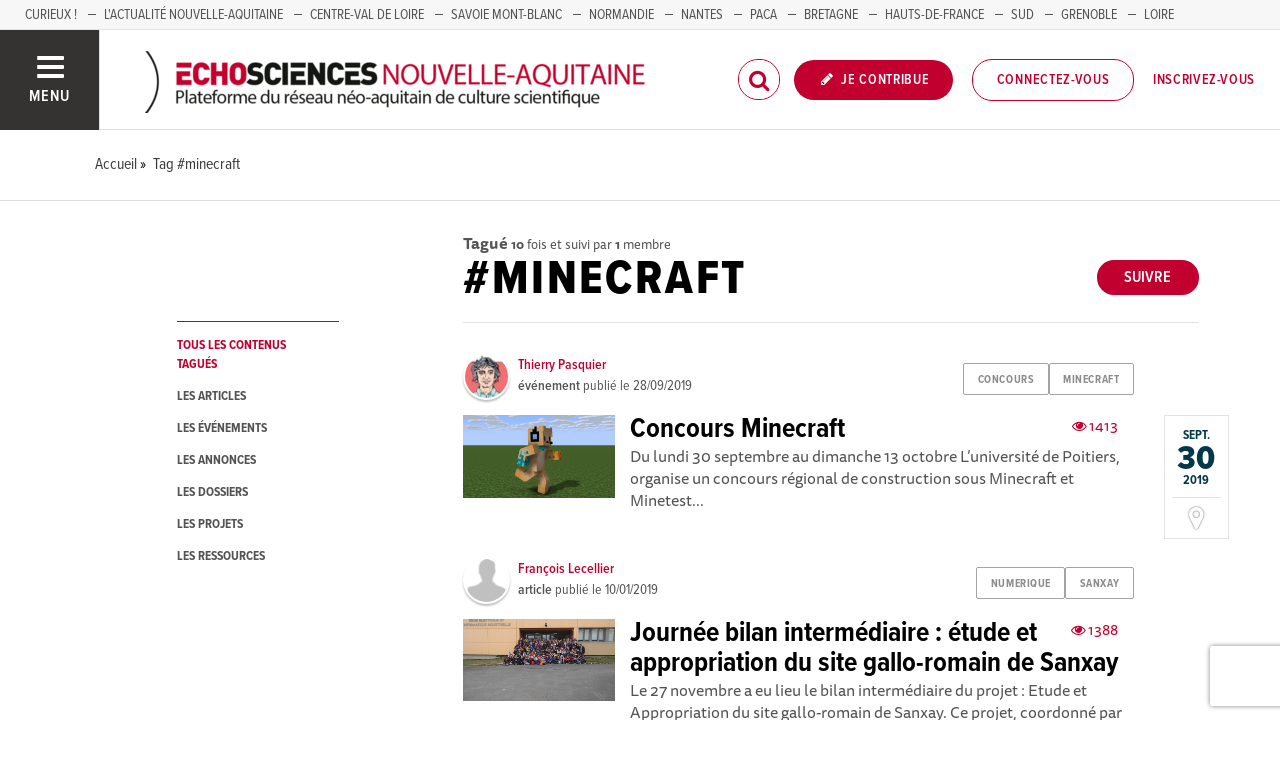

--- FILE ---
content_type: text/html; charset=utf-8
request_url: https://echosciences.nouvelle-aquitaine.science/tags/minecraft
body_size: 54681
content:
<!DOCTYPE html>
<html>
  <head>
    <title>ECHOSCIENCES - Nouvelle-Aquitaine | Partageons les savoirs et les innovations</title>

    
    <meta name="viewport" content="width=device-width, initial-scale=1">

    <script charset="utf-8">
      window.settings = {
        websocket_url: 'ws://echosciences.nouvelle-aquitaine.science:28080',
        main_color: "#c2002f",
        facebook_app_id: "203242130081595",
        rails_env: 'production',
        lightGalleryLicenseKey: "E84516FB-24544ED8-A98E2E9F-D8483FAA"
      };
      window.urls = {
        ads_path: '/annonces',
        documents_path: '/ressources',
        api_marks_path: '/api/marks',
        count_api_notifications_path: '/api/notifications/count',
        places_path: '/lieux',
        admin_places_path: '/admin/places',
        projects_path: '/projets',
        api_permissions_path: '/api/permissions',
        body_images_path: '/body_images'
      };
      window.i18n = {
        date: {
          month_names: ["janvier", "février", "mars", "avril", "mai", "juin", "juillet", "août", "septembre", "octobre", "novembre", "décembre"],
          day_names: ["dimanche", "lundi", "mardi", "mercredi", "jeudi", "vendredi", "samedi"],
          abbr_day_names: ["dim", "lun", "mar", "mer", "jeu", "ven", "sam"]
        }
      };
    </script>

    <script type="text/javascript" src="https://maps.googleapis.com/maps/api/js?libraries=places&v=3.45&key=AIzaSyDTKJObraiofblGHNBFIYAZEHkorJbuQuQ"></script>
    <link rel="stylesheet" media="all" href="/assets/application-5cf69704f9282c6c6805176bb2b10d09e2d8239bc2e0aa2f1c75bb4fe5688fc4.css" data-turbolinks-track="true" />
    <script src="/assets/application-8bec93b9065640aaee5fd72f1dde412d6e2a6cbb65282a9208ad5f4a7bada9aa.js" data-turbolinks-track="true"></script>

    <link href="/tenants/6/stylesheet.css" rel="stylesheet" type="text/css" />

    <link rel="shortcut icon" type="image/x-icon" href="/uploads/settings/images/favicon/1062433678/favicon.png" />

    <meta name="csrf-param" content="authenticity_token" />
<meta name="csrf-token" content="fe44lZj3oU8DBNEXnqa1bKWWk2XyCGz51hf9QATPvDqVXUOjEDV7Ey2oQ28wqVDVBC7HLk+AhTC8tSFwUxyyKg==" />

    

    

    

    <!-- loading typekit -->
    <link rel="stylesheet" href="https://use.typekit.net/pfm3vmo.css">

    <script type="text/javascript">
  var _paq = window._paq = window._paq || [];
  /* tracker methods like "setCustomDimension" should be called before "trackPageView" */
  _paq.push(['disableCookies']);
  _paq.push(['trackPageView']);
  _paq.push(['enableLinkTracking']);
  (function() {
    var u="//matomo.echosciences.com/";
    _paq.push(['setTrackerUrl', u+'matomo.php']);
    _paq.push(['setSiteId', '8']);
    var d=document, g=d.createElement('script'), s=d.getElementsByTagName('script')[0];
    g.async=true; g.src=u+'matomo.js'; s.parentNode.insertBefore(g,s);
  })();

  (function() {
    var previousPageUrl = null;
    addEventListener('page:load', function(event) {
      if (previousPageUrl) {
        _paq.push(['setReferrerUrl', previousPageUrl]);
        _paq.push(['setCustomUrl', window.location.href]);
        _paq.push(['setDocumentTitle', document.title]);
        if (event.data && event.data.timing) {
          _paq.push(['setGenerationTimeMs', event.data.timing.visitEnd - event.data.timing.visitStart]);
        }
        _paq.push(['trackPageView']);
      }
      previousPageUrl = window.location.href;
    });
  })();
</script>
  </head>
  <body data-controller="tags" data-action="show">
    <div class="wrap-content ">

          <ul id="echo_header_link" class="headerLink">
      <li class="headerLink__item"><a target="_blank" href="https://www.curieux.live/">Curieux !</a></li>
      <li class="headerLink__item"><a target="_blank" href="https://actualite.nouvelle-aquitaine.science/">L&#39;Actualité Nouvelle-Aquitaine</a></li>
      <li class="headerLink__item"><a target="_blank" href="https://www.echosciences-centre-valdeloire.fr/">Centre-Val de Loire</a></li>
      <li class="headerLink__item"><a target="_blank" href="https://www.echosciences-savoie-mont-blanc.fr/">SAVOIE MONT-BLANC</a></li>
      <li class="headerLink__item"><a target="_blank" href="https://www.echosciences-normandie.fr/">Normandie</a></li>
      <li class="headerLink__item"><a target="_blank" href="https://www.echosciences-nantesmetropole.fr/">NANTES</a></li>
      <li class="headerLink__item"><a target="_blank" href="https://www.echosciences-paca.fr/">PACA</a></li>
      <li class="headerLink__item"><a target="_blank" href="https://www.echosciences-bretagne.bzh/">BRETAGNE</a></li>
      <li class="headerLink__item"><a target="_blank" href="https://www.echosciences-hauts-de-france.fr/">HAUTS-DE-FRANCE</a></li>
      <li class="headerLink__item"><a target="_blank" href="https://www.echosciences-sud.fr/">SUD</a></li>
      <li class="headerLink__item"><a target="_blank" href="https://www.echosciences-grenoble.fr/">GRENOBLE</a></li>
      <li class="headerLink__item"><a target="_blank" href="https://www.echosciences-loire.fr/">LOIRE</a></li>
  </ul>


      

        
  
<nav class="slide-menu" id="slide-menu">
  <div class="slide-menu__logo">
    <a href="/"><img alt="Echosciences" src="/uploads/settings/images/main_logo/1062433677/md_main_logo.png" /></a>
  </div>
  <div class="slide-menu__menu menu">
    <ul class="menu__list">
      <li class="menu__item"><a class="menu__link" href="/articles">Articles</a></li>
      <li class="menu__item"><a class="menu__link" href="/evenements">Agenda</a></li>
      <li class="menu__item"><a class="menu__link" href="/annonces">Annonces</a></li>
      <li class="menu__item"><a class="menu__link" href="/dossiers">Dossiers</a></li>
      <li class="menu__item"><a class="menu__link" href="/projets">Projets</a></li>
      <li class="menu__item"><a class="menu__link" href="/ressources">Ressources</a></li>
      <li class="menu__item"><a class="menu__link" href="/communautes">Communautés</a></li>
      <li class="menu__item"><a class="menu__link" href="/lieux">Annuaire des acteurs</a></li>
      <li class="menu__item"><a class="menu__link" href="/carte-des-echosciences">Carte des Echosciences</a></li>
    </ul>
  </div>
  <span data-behaviour="hide_if_user_signed_in">
    <div class="slide-menu__notes">
      <h4>Inscrivez-vous</h4>
      <p>
        Rejoignez les passionnés de sciences et technologies de votre territoire. Cela ne vous prendra que quelques instants.
      </p>
      <div class="text-center">
        <a class="button button--primary button--rounded m-t-md" href="/users/sign_up">Inscription</a>
      </div>
    </div>
  </span>
</nav>

<header class="header " id="echo_main_navbar">
  <div class="header__menu">
    <button class="button button--neutral upper" id="slideMenuToggle">
      <div class="button__icon--burger">
        <span class="bar bar--top"></span>
        <span class="bar bar--mid"></span>
        <span class="bar bar--bot"></span>
      </div>
      <span class="button__label">Menu</span>
    </button>
  </div>

  <div class="header__logo">
    <a href="/"><img alt="Echosciences" class="img-responsive inline-block" src="/uploads/settings/images/main_logo/1062433677/md_main_logo.png" /></a>
  </div>

  <div class="header__mobilenav hidden-tablet-up popover">
    <button class="mobilenav__profile button button--neutral popover__toggle">
      <i class="fa fa-ellipsis-h button__icon"></i>
    </button>
    <div class="popover__box wrapper">
      <ul class="menu__list">
        <li class="menu__item hidden-tablet-up">
          <a class="menu__link" href="/recherche">
            <i class="fa fa-search button__icon m-r-sm fa-lg"></i>
            <span class="button__label">Rechercher</span>
</a>        </li>
        <li class="menu__item hidden-smdesktop-up">
          <a class="menu__link" href="/nouvelle-contribution">
            <i class="fa fa-pencil button__icon m-r-sm fa-lg"></i>
            <span class="button__label">Contribuer</span>
</a>        </li>
        <div class="divider divider--center"></div>
        <li class="menu__item hidden-smdesktop-up">
          <a class="menu__link" href="/users/sign_up">
            <i class="fa fa-list button__icon m-r-sm fa-lg"></i>
            <span class="button__label">S'inscrire</span>
</a>        </li>
        <li class="menu__item">
          <a class="menu__link" href="/users/sign_in">
            <i class="fa fa-user button__icon m-r-sm fa-lg"></i>
            <span class="button__label">Se connecter</span>
</a>        </li>
      </ul>
    </div>
  </div>

  <div class="header__rightnav menu menu--horizontal">
    <ul class="menu__list">
      <form data-turbolinks-form="" class="hidden-phone-down form menu__item m-r-sm" action="/recherche" accept-charset="UTF-8" method="get"><input name="utf8" type="hidden" value="&#x2713;" />
        <input type="text" name="q" id="q" placeholder="Recherche" class="pure__input--rounded" />
        <button type="submit" class="search-icon"><i class="fa fa-search "></i></button>
</form>
      <span data-behaviour="show_if_user_signed_in" class="hidden">
        <li class="menu__item">
          <a class="hidden-tablet-down button button--rounded upper font-sbold button--primary" title="Je contribue" href="/nouvelle-contribution">
            <i class="fa fa-pencil button__icon m-r-none"></i>
            <span class="button__label ">Je contribue</span>
</a>        </li>
        <li class="menu__item popover">
          <button class="button button--neutral button--avatar popover__toggle hidden-phone-down">
            <span id="notifications_count" data-turbolinks-temporary class="notifications-counter hidden"></span>
            <img class="avatar avatar--md avatar--shadow avatar--border-primary" alt="Avatar" id="navbar_avatar_img" src="" />
          </button>

          <button class="mobilenav-profile-placeholder button button--neutral popover__toggle hidden-tablet-up"><i class="fa button__icon"></i></button>

          <div class="popover__box wrapper">
            <ul class="menu__list">
              <li class="menu__item hidden-tablet-up">
                <a class="menu__link" href="/recherche">
                  <i class="fa fa-search button__icon m-r-sm fa-lg"></i>
                  <span class="button__label">Rechercher</span>
</a>              </li>
              <li class="menu__item hidden-smdesktop-up">
                <a class="menu__link" href="/nouvelle-contribution">
                  <i class="fa fa-pencil button__icon m-r-sm fa-lg"></i>
                  <span class="button__label">Je contribue</span>
</a>              </li>
              <li class="menu__item">
                <a class="menu__link" href="/mon-espace">
                  <i class="fa fa-list button__icon m-r-sm fa-lg"></i>
                  <span class="button__label">Mon Echosciences</span>
</a>              </li>
              <li class="menu__item">
                <a class="menu__link" href="/mes-publications">
                  <i class="fa fa-book button__icon m-r-sm fa-lg"></i>
                  <span class="button__label">Mes publications</span>
</a>              </li>
              <li class="menu__item">
                <a class="menu__link" href="/mon-reseau">
                  <i class="fa fa-share-alt button__icon m-r-sm fa-lg"></i>
                  <span class="button__label">Mon réseau</span>
</a>              </li>
              <li class="menu__item">
                <a class="menu__link" href="/mes-favoris">
                  <i class="fa fa-thumbs-o-up button__icon m-r-sm fa-lg"></i>
                  <span class="button__label">Mes favoris</span>
</a>              </li>
              <li class="menu__item">
                <a class="menu__link" href="/mon-profil">
                  <i class="fa fa-user button__icon m-r-sm fa-lg"></i>
                  <span class="button__label">Mon profil</span>
</a>              </li>
              <li class="menu__item">
                <a class="menu__link" href="/notifications">
                  <i class="fa fa-bell button__icon m-r-sm fa-lg"></i>
                  <span class="button__label">Mes notifications</span>
</a>              </li>
              <div class="divider divider--center"></div>
              <li class="menu__item">
                <a class="menu__link" href="/mon-compte">
                  <i class="fa fa-pencil button__icon m-r-sm fa-lg"></i>
                  <span class="button__label">Mon compte</span>
</a>              </li>
              <li class="menu__item">
                <a class="menu__link hidden" data-behaviour="show-if-permitted" data-show-if-permitted="{&quot;type&quot;:&quot;Tenant&quot;,&quot;_action&quot;:&quot;admin&quot;,&quot;id&quot;:6}" href="/admin/parametres">
                  <i class="fa fa-dashboard button__icon m-r-sm fa-lg"></i>
                  <span class="button__label">Administration</span>
</a>              </li>
              <li class="menu__item">
                <a class="menu__link hidden" data-behaviour="show-if-permitted" data-show-if-permitted="{&quot;type&quot;:&quot;Tenant&quot;,&quot;_action&quot;:&quot;index&quot;}" href="/super_admin/tenants">
                  <i class="fa fa-cloud button__icon m-r-sm fa-lg"></i>
                  <span class="button__label">Super-admin</span>
</a>              </li>
              <li class="menu__item">
                <a class="menu__link hidden" data-behaviour="show-if-permitted" data-show-if-permitted="{&quot;type&quot;:&quot;Tenant&quot;,&quot;_action&quot;:&quot;stats&quot;}" href="/stats/publications">
                  <i class="fa fa-bar-chart button__icon m-r-sm fa-lg"></i>
                  <span class="button__label">Statistiques</span>
</a>              </li>
              <li class="menu__item">
                <a class="menu__link hidden" data-behaviour="show-if-permitted" data-show-if-permitted="{&quot;type&quot;:&quot;Tenant&quot;,&quot;_action&quot;:&quot;open_data_coordinator&quot;,&quot;id&quot;:6}" href="/open_data/imports">
                  <i class="fa fa-cubes button__icon m-r-sm fa-lg"></i>
                  <span class="button__label">Open Data</span>
</a>              </li>
              <li class="menu__item">
                <a class="menu__link hidden" data-behaviour="show-if-permitted" data-show-if-permitted="{&quot;type&quot;:&quot;Role&quot;,&quot;_action&quot;:&quot;multi_publisher&quot;}" href="/multi_publisher/publications">
                  <i class="fa fa-edit button__icon m-r-sm fa-lg"></i>
                  <span class="button__label">Multi-publications</span>
</a>              </li>
              <li class="menu__item">
                <a class="menu__link hidden" data-behaviour="show-if-permitted" data-show-if-permitted="{&quot;type&quot;:&quot;Role&quot;,&quot;_action&quot;:&quot;global_tenant_editor&quot;}" href="/global_tenant_editor/publications">
                  <i class="fa fa-flag button__icon m-r-sm fa-lg"></i>
                  <span class="button__label">Echosciences France</span>
</a>              </li>
              <li class="menu__item">
                <a class="menu__link" rel="nofollow" data-method="delete" href="/users/sign_out">
                  <i class="fa fa-sign-out button__icon m-r-sm fa-lg"></i>
                  <span class="button__label">Se déconnecter</span>
</a>              </li>
            </ul>
          </div>
        </li>
      </span>

      <span data-behaviour="hide_if_user_signed_in" class="hidden-phone-down">
        <li class="menu__item hidden-tablet-down">
          <a class="button button--rounded upper font-sbold button--primary" title="Je contribue" href="/nouvelle-contribution">
            <i class="fa fa-pencil button__icon m-r-none"></i>
            <span class="button__label ">Je contribue</span>
</a>        </li>
        <li class="menu__item popover hidden-desktop-up">
          <button class="button button--circle button--primary popover__toggle">
            <i class="fa fa-ellipsis-h hidden-smdesktop-up"></i>
            <i class="fa fa-user hidden-tablet-down"></i>
          </button>
          <div class="popover__box wrapper">
            <ul class="menu__list">
              <li class="menu__item hidden-smdesktop-up">
                <a class="menu__link" href="/nouvelle-contribution">
                  <i class="fa fa-pencil button__icon m-r-sm fa-lg"></i>
                  <span class="button__label">Contribuer</span>
</a>              </li>
              <div class="divider divider--center hidden-smdesktop-up"></div>
              <li class="menu__item">
                <a class="menu__link" href="/users/sign_up">
                  <i class="fa fa-list button__icon m-r-sm fa-lg"></i>
                  <span class="button__label">S'inscrire</span>
</a>              </li>
              <li class="menu__item">
                <a class="menu__link" href="/users/sign_in">
                  <i class="fa fa-user button__icon m-r-sm fa-lg"></i>
                  <span class="button__label">Se connecter</span>
</a>              </li>
            </ul>
          </div>
        </li>
        <li class="menu__item hidden-smdesktop-down"><a class="button primary-color button--outline button--outline-primary button--rounded upper" href="/users/sign_in">Connectez-vous</a></li>
        <li class="menu__item hidden-smdesktop-down"><a class="button button--neutral primary-color" href="/users/sign_up">Inscrivez-vous</a></li>
      </span>
    </ul>
  </div>
</header>



      <div class="main-content">

        <div class="subbar">
  <div class="container-fluid">
    
  <ul class="breadcrumbs" vocab="http://schema.org/" typeof="BreadcrumbList">
    <li property="itemListElement" typeof="ListItem">
      <a property="item" typeof="WebPage" href="/">
        <span property="name">Accueil</span>
</a>      <meta property="position" content="1">
    </li>
    <li property="itemListElement" typeof="ListItem">
      <a property="item" typeof="WebPage" href="/tags/minecraft">
        <span property="name">Tag #minecraft</span>
</a>      <meta property="position" content="2">
    </li>
</ul>


  </div>
</div>

<div class="container-fluid">

  <div class="row">
    <div class="col-phone-10 col-phone-offset-1 col-tablet-2 m-b-lg">

      <div class="menu menu--down p-t-xl">
        <ul class="menu__list">
          <li class="menu__item">
            <a class="menu__link active" href="/tags/minecraft">tous les contenus tagués</a>
          </li>
          <li class="menu__item">
            <a class="menu__link " href="/tags/minecraft?into=Article">les articles</a>
          </li>
          <li class="menu__item">
            <a class="menu__link " href="/tags/minecraft?into=Event">les événements</a>
          </li>
          <li class="menu__item">
            <a class="menu__link " href="/tags/minecraft?into=Ad">les annonces</a>
          </li>
          <li class="menu__item">
            <a class="menu__link " href="/tags/minecraft?into=Folder">les dossiers</a>
          </li>
          <li class="menu__item">
            <a class="menu__link " href="/tags/minecraft?into=Project">les projets</a>
          </li>
          <li class="menu__item">
            <a class="menu__link " href="/tags/minecraft?into=Document">les ressources</a>
          </li>          
        </ul>
      </div>

    </div>

    <div class="col-phone-10 col-phone-offset-1 col-tablet-8 col-tablet-offset-1">

      <div class="text-black-light m-t-lg">
          <strong>Tagué</strong>
          <small><strong>10</strong> fois
            et suivi par <strong>1</strong> membre
          </small>
      </div>
        <div id="tag:763187471" class="pull-right m-t-xs m-b-md">
          <span data-locator="tag_follow_buttons">
            
<a class="hidden button button--primary button--rounded" data-behaviour="start_follow" rel="nofollow" data-remote="true" data-method="post" href="/tags/minecraft/start_follow?change=tag%3A763187471&amp;redirect_to=%2Ftags%2Fminecraft">Suivre</a>

            
<a class="hidden button primary-color button--outline button--outline-primary button--rounded" data-behaviour="stop_follow" rel="nofollow" data-remote="true" data-method="delete" href="/tags/minecraft/stop_follow?change=tag%3A763187471&amp;redirect_to=%2Ftags%2Fminecraft">Ne plus suivre</a>

          </span>
        </div>
      <h1 class="upper m-t-0 m-b-0">#minecraft</h1>


        <div class="divider divider--gray divider--full divider--light"></div>

        <div id="tagged_objects" class="posts posts--with-aside posts--with-aside--right m-b-lg">
          


    <div class="post post--medium " id="event:1018396880">
        <div class="post__head">
          <div class="post__tags">
            
<ul class="tag__list">
    <li class="tag__item"><a class="button button--tag" title="concours" href="https://echosciences.nouvelle-aquitaine.science/tags/concours">concours</a></li>
    <li class="tag__item"><a class="button button--tag" title="minecraft" href="https://echosciences.nouvelle-aquitaine.science/tags/minecraft">minecraft</a></li>
</ul>

          </div>
          <div class="post__author">
            <div class="profile">
              <div class="profile__image">
                <a class="profile__picture" href="https://echosciences.nouvelle-aquitaine.science/membres/thierry-pasquier">
                  <img class="avatar avatar--sm avatar--border-white avatar--shadow" src="/uploads/user/1018333668/avatar/sm_avatar.png" />
</a>              </div>
              <div class="profile__aside">
                <a class="primary-color" href="https://echosciences.nouvelle-aquitaine.science/membres/thierry-pasquier">Thierry Pasquier</a>
                <span class="marked-label m-l-sm tooltip-custom tooltip--top tooltip--center" data-behaviour="show_if_marked_by_blog" style="display: none;" data-tooltip="Repéré par la communauté">
  <i class="fa fa-binoculars m-r-xs"></i><span>Repéré</span>
</span>

                <div class="profile__sub light-grey-color"><span class="font-sbold">événement</span> publié le
                  <span class="profile__date">28/09/2019</span>

                </div>
              </div>
            </div>
          </div>
        </div>

          <div class="post__aside">
            <div class="post__date">
              <div class="date">
                <span class="date__month">sept.</span>
                <span class="date__day-number">30</span>
                <span class="date__year">2019</span>
              </div>
            </div>
              <a href="https://www.google.fr/maps/place/15+Rue+de+l&#39;Hôtel+Dieu,+Poitiers,+France" target="_blank" class="post__place hidden-tablet-down">
                <i class="fa fa-map-marker"></i>
              </a>
          </div>

          <div class="post__img">
            <a href="https://echosciences.nouvelle-aquitaine.science/evenements/concours-minecraft">
              <img src="/uploads/event/image/attachment/1005439845/lg_f431b81d41da40b59eaf1491fa95d02a.full.image.jpg" />
</a>          </div>

        <div class="post__body">
            <div class="post__view-counter pull-right">
              <span class="primary-color m-r-md"><i class="fa fa-eye "></i>&nbsp;1413</span>
              
            </div>
          <a href="https://echosciences.nouvelle-aquitaine.science/evenements/concours-minecraft">
            <h2 class="post__title h3">Concours Minecraft</h2>
            <p class="post__text">Du lundi 30 septembre au dimanche 13 octobre L’université de Poitiers, organise un concours régional de construction sous Minecraft et Minetest...</p>
</a>        </div>
    </div>
    <div class="post post--medium " id="article:694343161">
        <div class="post__head">
          <div class="post__tags">
            
<ul class="tag__list">
    <li class="tag__item"><a class="button button--tag" title="numerique" href="https://echosciences.nouvelle-aquitaine.science/tags/numerique">numerique</a></li>
    <li class="tag__item"><a class="button button--tag" title="sanxay" href="https://echosciences.nouvelle-aquitaine.science/tags/sanxay">sanxay</a></li>
</ul>

          </div>
          <div class="post__author">
            <div class="profile">
              <div class="profile__image">
                <a class="profile__picture" href="https://echosciences.nouvelle-aquitaine.science/membres/francois-lecellier">
                  <img class="avatar avatar--sm avatar--border-white avatar--shadow" src="/uploads/user/1018334162/avatar/sm_avatar.png" />
</a>              </div>
              <div class="profile__aside">
                <a class="primary-color" href="https://echosciences.nouvelle-aquitaine.science/membres/francois-lecellier">François Lecellier</a>
                <span class="marked-label m-l-sm tooltip-custom tooltip--top tooltip--center" data-behaviour="show_if_marked_by_blog" style="display: none;" data-tooltip="Repéré par la communauté">
  <i class="fa fa-binoculars m-r-xs"></i><span>Repéré</span>
</span>

                <div class="profile__sub light-grey-color"><span class="font-sbold">article</span> publié le
                  <span class="profile__date">10/01/2019</span>

                </div>
              </div>
            </div>
          </div>
        </div>


          <div class="post__img">
            <a href="https://echosciences.nouvelle-aquitaine.science/articles/etude-et-appropriation-du-site-gallo-romain-de-sanxay">
              <img src="/uploads/article/image/attachment/1005427204/lg_DSC08962.JPG" />
</a>          </div>

        <div class="post__body">
            <div class="post__view-counter pull-right">
              <span class="primary-color m-r-md"><i class="fa fa-eye "></i>&nbsp;1388</span>
              
            </div>
          <a href="https://echosciences.nouvelle-aquitaine.science/articles/etude-et-appropriation-du-site-gallo-romain-de-sanxay">
            <h2 class="post__title h3">Journée bilan intermédiaire : étude et appropriation du site gallo-romain de Sanxay</h2>
            <p class="post__text">Le 27 novembre a eu lieu le bilan intermédiaire du projet : Etude et Appropriation du site gallo-romain de Sanxay. Ce projet, coordonné par le...</p>
</a>        </div>
    </div>
    <div class="post post--medium " id="article:694342466">
        <div class="post__head">
          <div class="post__tags">
            
<ul class="tag__list">
    <li class="tag__item"><a class="button button--tag" title="numerique" href="https://echosciences.nouvelle-aquitaine.science/tags/numerique">numerique</a></li>
    <li class="tag__item"><a class="button button--tag" title="minecraft" href="https://echosciences.nouvelle-aquitaine.science/tags/minecraft">minecraft</a></li>
</ul>

          </div>
          <div class="post__author">
            <div class="profile">
              <div class="profile__image">
                <a class="profile__picture" href="https://echosciences.nouvelle-aquitaine.science/membres/francois-lecellier">
                  <img class="avatar avatar--sm avatar--border-white avatar--shadow" src="/uploads/user/1018334162/avatar/sm_avatar.png" />
</a>              </div>
              <div class="profile__aside">
                <a class="primary-color" href="https://echosciences.nouvelle-aquitaine.science/membres/francois-lecellier">François Lecellier</a>
                <span class="marked-label m-l-sm tooltip-custom tooltip--top tooltip--center" data-behaviour="show_if_marked_by_blog" style="display: none;" data-tooltip="Repéré par la communauté">
  <i class="fa fa-binoculars m-r-xs"></i><span>Repéré</span>
</span>

                <div class="profile__sub light-grey-color"><span class="font-sbold">article</span> publié le
                  <span class="profile__date">18/09/2018</span>

                </div>
              </div>
            </div>
          </div>
        </div>


          <div class="post__img">
            <a href="https://echosciences.nouvelle-aquitaine.science/articles/le-projet-etude-et-appropriation-d-un-lieu-historique">
              <img src="/uploads/article/image/attachment/1005422595/lg_gaule-sanxay-jc-golvin2.jpg" />
</a>          </div>

        <div class="post__body">
            <div class="post__view-counter pull-right">
              <span class="primary-color m-r-md"><i class="fa fa-eye "></i>&nbsp;1479</span>
              
            </div>
          <a href="https://echosciences.nouvelle-aquitaine.science/articles/le-projet-etude-et-appropriation-d-un-lieu-historique">
            <h2 class="post__title h3">Le projet : Etude et appropriation d&#39;un lieu historique.</h2>
            <p class="post__text">Le projet de cette année consiste à proposer à 6 classes de primaire et de collège d&#39;étudier et de s&#39;approprier le site Gallo-Romain de Sanxay...</p>
</a>        </div>
    </div>
    <div class="post post--medium " id="folder:879060745">
        <div class="post__head">
          <div class="post__tags">
            
<ul class="tag__list">
    <li class="tag__item"><a class="button button--tag" title="numerique" href="https://echosciences.nouvelle-aquitaine.science/tags/numerique">numerique</a></li>
    <li class="tag__item"><a class="button button--tag" title="danse" href="https://echosciences.nouvelle-aquitaine.science/tags/danse">danse</a></li>
</ul>

          </div>
          <div class="post__author">
            <div class="profile">
              <div class="profile__image">
                <a class="profile__picture" href="https://echosciences.nouvelle-aquitaine.science/membres/francois-lecellier">
                  <img class="avatar avatar--sm avatar--border-white avatar--shadow" src="/uploads/user/1018334162/avatar/sm_avatar.png" />
</a>              </div>
              <div class="profile__aside">
                <a class="primary-color" href="https://echosciences.nouvelle-aquitaine.science/membres/francois-lecellier">François Lecellier</a>
                <span class="marked-label m-l-sm tooltip-custom tooltip--top tooltip--center" data-behaviour="show_if_marked_by_blog" style="display: none;" data-tooltip="Repéré par la communauté">
  <i class="fa fa-binoculars m-r-xs"></i><span>Repéré</span>
</span>

                <div class="profile__sub light-grey-color"><span class="font-sbold">dossier</span> publié le
                  <span class="profile__date">17/09/2018</span>

                </div>
              </div>
            </div>
          </div>
        </div>



        <div class="post__body">
            <div class="post__view-counter pull-right">
              <span class="primary-color m-r-md"><i class="fa fa-eye "></i>&nbsp;1319</span>
              
            </div>
          <a href="https://echosciences.nouvelle-aquitaine.science/dossiers/etude-et-appropriation-du-site-gallo-romain-de-sanxay">
            <h2 class="post__title h3">Etude et appropriation du site Gallo-Romain de Sanxay</h2>
            <p class="post__text">Ce dossier va regrouper toutes les informations sur le projet entre l&#39;Université de Poitiers, le rectorat de l&#39;académie de Poitiers, l&#39;Espace...</p>
</a>        </div>
    </div>
    <div class="post post--medium " id="article:694341485">
        <div class="post__head">
          <div class="post__tags">
            
<ul class="tag__list">
    <li class="tag__item"><a class="button button--tag" title="minecraft" href="https://echosciences.nouvelle-aquitaine.science/tags/minecraft">minecraft</a></li>
    <li class="tag__item"><a class="button button--tag" title="serious-game" href="https://echosciences.nouvelle-aquitaine.science/tags/serious-game">serious-game</a></li>
</ul>

          </div>
          <div class="post__author">
            <div class="profile">
              <div class="profile__image">
                <a class="profile__picture" href="https://echosciences.nouvelle-aquitaine.science/membres/simon-lahitete">
                  <img class="avatar avatar--sm avatar--border-white avatar--shadow" src="/uploads/user/1018333623/avatar/sm_avatar.png" />
</a>              </div>
              <div class="profile__aside">
                <a class="primary-color" href="https://echosciences.nouvelle-aquitaine.science/membres/simon-lahitete">Simon Lahitete - Nacsti</a>
                <span class="marked-label m-l-sm tooltip-custom tooltip--top tooltip--center" data-behaviour="show_if_marked_by_blog" style="display: none;" data-tooltip="Repéré par la communauté">
  <i class="fa fa-binoculars m-r-xs"></i><span>Repéré</span>
</span>

                <div class="profile__sub light-grey-color"><span class="font-sbold">article</span> publié le
                  <span class="profile__date">13/03/2018</span>

                </div>
              </div>
            </div>
          </div>
        </div>


          <div class="post__img">
            <a href="https://echosciences.nouvelle-aquitaine.science/articles/j-ai-teste-pour-vous-jeux-video-et-patrimoine">
              <img src="/uploads/article/image/attachment/1005413297/lg_Video2-Vignette.JPG" />
</a>          </div>

        <div class="post__body">
            <div class="post__view-counter pull-right">
              <span class="primary-color m-r-md"><i class="fa fa-eye "></i>&nbsp;1602</span>
              
            </div>
          <a href="https://echosciences.nouvelle-aquitaine.science/articles/j-ai-teste-pour-vous-jeux-video-et-patrimoine">
            <h2 class="post__title h3">J&#39;ai testé pour vous - Jeux vidéo et patrimoine</h2>
            <p class="post__text">C&#39;est déjà l&#39;heure de la seconde mission pour Rhomin. Cette fois, direction l&#39;IUT de Poitiers pour découvrir comment les élèves utilisent Kidscode...</p>
</a>        </div>
    </div>
    <div class="post post--medium " id="article:694340838">
        <div class="post__head">
          <div class="post__tags">
            
<ul class="tag__list">
    <li class="tag__item"><a class="button button--tag" title="numerique" href="https://echosciences.nouvelle-aquitaine.science/tags/numerique">numerique</a></li>
    <li class="tag__item"><a class="button button--tag" title="minecraft" href="https://echosciences.nouvelle-aquitaine.science/tags/minecraft">minecraft</a></li>
</ul>

          </div>
          <div class="post__author">
            <div class="profile">
              <div class="profile__image">
                <a class="profile__picture" href="https://echosciences.nouvelle-aquitaine.science/membres/francois-lecellier">
                  <img class="avatar avatar--sm avatar--border-white avatar--shadow" src="/uploads/user/1018334162/avatar/sm_avatar.png" />
</a>              </div>
              <div class="profile__aside">
                <a class="primary-color" href="https://echosciences.nouvelle-aquitaine.science/membres/francois-lecellier">François Lecellier</a>
                <span class="marked-label m-l-sm tooltip-custom tooltip--top tooltip--center" data-behaviour="show_if_marked_by_blog" style="display: none;" data-tooltip="Repéré par la communauté">
  <i class="fa fa-binoculars m-r-xs"></i><span>Repéré</span>
</span>

                <div class="profile__sub light-grey-color"><span class="font-sbold">article</span> publié le
                  <span class="profile__date">08/12/2017</span>

                </div>
              </div>
            </div>
          </div>
        </div>


          <div class="post__img">
            <a href="https://echosciences.nouvelle-aquitaine.science/articles/bilan-du-projet-etude-d-un-lieu-historique-par-l-intermediaire-de-serious-game">
              <img src="/uploads/article/image/attachment/1005408867/lg_IMG_20171128_141051322_1_.jpg" />
</a>          </div>

        <div class="post__body">
            <div class="post__view-counter pull-right">
              <span class="primary-color m-r-md"><i class="fa fa-eye "></i>&nbsp;1408</span>
              <span class="primary-color"><i class="fa fa-thumbs-o-up "></i>&nbsp;1</span>
            </div>
          <a href="https://echosciences.nouvelle-aquitaine.science/articles/bilan-du-projet-etude-d-un-lieu-historique-par-l-intermediaire-de-serious-game">
            <h2 class="post__title h3">Bilan du projet : Etude d&#39;un lieu historique par l&#39;intermédiaire de Serious Game</h2>
            <p class="post__text">Le 28 novembre 2017 a eu lieu le bilan du projet : Etude d&#39;un lieu historique par l&#39;intermédiaire de Serious Game. Pour ce bilan, effectué à l&#39;IUT...</p>
</a>        </div>
    </div>
    <div class="post post--medium " id="article:694340406">
        <div class="post__head">
          <div class="post__tags">
            
<ul class="tag__list">
    <li class="tag__item"><a class="button button--tag" title="numerique" href="https://echosciences.nouvelle-aquitaine.science/tags/numerique">numerique</a></li>
    <li class="tag__item"><a class="button button--tag" title="minecraft" href="https://echosciences.nouvelle-aquitaine.science/tags/minecraft">minecraft</a></li>
</ul>

          </div>
          <div class="post__author">
            <div class="profile">
              <div class="profile__image">
                <a class="profile__picture" href="https://echosciences.nouvelle-aquitaine.science/membres/francois-lecellier">
                  <img class="avatar avatar--sm avatar--border-white avatar--shadow" src="/uploads/user/1018334162/avatar/sm_avatar.png" />
</a>              </div>
              <div class="profile__aside">
                <a class="primary-color" href="https://echosciences.nouvelle-aquitaine.science/membres/francois-lecellier">François Lecellier</a>
                <span class="marked-label m-l-sm tooltip-custom tooltip--top tooltip--center" data-behaviour="show_if_marked_by_blog" style="display: none;" data-tooltip="Repéré par la communauté">
  <i class="fa fa-binoculars m-r-xs"></i><span>Repéré</span>
</span>

                <div class="profile__sub light-grey-color"><span class="font-sbold">article</span> publié le
                  <span class="profile__date">28/09/2017</span>

                </div>
              </div>
            </div>
          </div>
        </div>


          <div class="post__img">
            <a href="https://echosciences.nouvelle-aquitaine.science/articles/phase-1-du-projet-etude-d-un-lieu-historique-production-avec-les-ecoles-primaires">
              <img src="/uploads/article/image/attachment/1005405830/lg_IMG_20170921_100856748.jpg" />
</a>          </div>

        <div class="post__body">
            <div class="post__view-counter pull-right">
              <span class="primary-color m-r-md"><i class="fa fa-eye "></i>&nbsp;1340</span>
              
            </div>
          <a href="https://echosciences.nouvelle-aquitaine.science/articles/phase-1-du-projet-etude-d-un-lieu-historique-production-avec-les-ecoles-primaires">
            <h2 class="post__title h3">Phase 1 du projet : Etude d&#39;un lieu historique. Production avec les écoles primaires.</h2>
            <p class="post__text">Les écoles de Saint Sauvant et de Saint Martin La Pallu participent au projet d&#39;une manière complémentaire au collège et au lycée. Si le collège et...</p>
</a>        </div>
    </div>
    <div class="post post--medium " id="event:1018380981">
        <div class="post__head">
          <div class="post__tags">
            
<ul class="tag__list">
    <li class="tag__item"><a class="button button--tag" title="minecraft" href="https://echosciences.nouvelle-aquitaine.science/tags/minecraft">minecraft</a></li>
    <li class="tag__item"><a class="button button--tag" title="concours" href="https://echosciences.nouvelle-aquitaine.science/tags/concours">concours</a></li>
</ul>

          </div>
          <div class="post__author">
            <div class="profile">
              <div class="profile__image">
                <a class="profile__picture" href="https://echosciences.nouvelle-aquitaine.science/membres/francois-lecellier">
                  <img class="avatar avatar--sm avatar--border-white avatar--shadow" src="/uploads/user/1018334162/avatar/sm_avatar.png" />
</a>              </div>
              <div class="profile__aside">
                <a class="primary-color" href="https://echosciences.nouvelle-aquitaine.science/membres/francois-lecellier">François Lecellier</a>
                <span class="marked-label m-l-sm tooltip-custom tooltip--top tooltip--center" data-behaviour="show_if_marked_by_blog" style="display: none;" data-tooltip="Repéré par la communauté">
  <i class="fa fa-binoculars m-r-xs"></i><span>Repéré</span>
</span>

                <div class="profile__sub light-grey-color"><span class="font-sbold">événement</span> publié le
                  <span class="profile__date">18/07/2017</span>

                </div>
              </div>
            </div>
          </div>
        </div>

          <div class="post__aside">
            <div class="post__date">
              <div class="date">
                <span class="date__month">oct.</span>
                <span class="date__day-number">1</span>
                <span class="date__year">2017</span>
              </div>
            </div>
              <a href="https://www.google.fr/maps/place/1+Rue+de+la+Cathédrale,+86000+Poitiers,+France" target="_blank" class="post__place hidden-tablet-down">
                <i class="fa fa-map-marker"></i>
              </a>
          </div>

          <div class="post__img">
            <a href="https://echosciences.nouvelle-aquitaine.science/evenements/concours-de-construction-minecraft">
              <img src="/uploads/event/image/attachment/1005403599/lg_CxZRq27WQAAx-TU.jpg" />
</a>          </div>

        <div class="post__body">
            <div class="post__view-counter pull-right">
              <span class="primary-color m-r-md"><i class="fa fa-eye "></i>&nbsp;9437</span>
              
            </div>
          <a href="https://echosciences.nouvelle-aquitaine.science/evenements/concours-de-construction-minecraft">
            <h2 class="post__title h3">Concours de construction Minecraft</h2>
            <p class="post__text">L&#39;Université de Poitiers en partenariat avec le CPER NUMERIC organise un concours de construction sous Minecraft (Minetest ou la plateforme...</p>
</a>        </div>
    </div>
    <div class="post post--medium " id="article:694340183">
        <div class="post__head">
          <div class="post__tags">
            
<ul class="tag__list">
    <li class="tag__item"><a class="button button--tag" title="minecraft" href="https://echosciences.nouvelle-aquitaine.science/tags/minecraft">minecraft</a></li>
    <li class="tag__item"><a class="button button--tag" title="recherche" href="https://echosciences.nouvelle-aquitaine.science/tags/recherche">recherche</a></li>
</ul>

          </div>
          <div class="post__author">
            <div class="profile">
              <div class="profile__image">
                <a class="profile__picture" href="https://echosciences.nouvelle-aquitaine.science/membres/francois-lecellier">
                  <img class="avatar avatar--sm avatar--border-white avatar--shadow" src="/uploads/user/1018334162/avatar/sm_avatar.png" />
</a>              </div>
              <div class="profile__aside">
                <a class="primary-color" href="https://echosciences.nouvelle-aquitaine.science/membres/francois-lecellier">François Lecellier</a>
                <span class="marked-label m-l-sm tooltip-custom tooltip--top tooltip--center" data-behaviour="show_if_marked_by_blog" style="display: none;" data-tooltip="Repéré par la communauté">
  <i class="fa fa-binoculars m-r-xs"></i><span>Repéré</span>
</span>

                <div class="profile__sub light-grey-color"><span class="font-sbold">article</span> publié le
                  <span class="profile__date">18/07/2017</span>

                </div>
              </div>
            </div>
          </div>
        </div>


          <div class="post__img">
            <a href="https://echosciences.nouvelle-aquitaine.science/articles/lancement-du-projet">
              <img src="/uploads/article/image/attachment/1005403598/lg_4854880344_a0287f54b8_b.jpg" />
</a>          </div>

        <div class="post__body">
            <div class="post__view-counter pull-right">
              <span class="primary-color m-r-md"><i class="fa fa-eye "></i>&nbsp;1588</span>
              
            </div>
          <a href="https://echosciences.nouvelle-aquitaine.science/articles/lancement-du-projet">
            <h2 class="post__title h3">Lancement du projet : Etude d&#39;un lieu historique</h2>
            <p class="post__text">Les vacances d&#39;été vont permettre de terminer les derniers échanges entre l&#39;Université de Poitiers et les établissement scolaires intéressés par le...</p>
</a>        </div>
    </div>
    <div class="post post--medium " id="folder:879060509">
        <div class="post__head">
          <div class="post__tags">
            
<ul class="tag__list">
    <li class="tag__item"><a class="button button--tag" title="minecraft" href="https://echosciences.nouvelle-aquitaine.science/tags/minecraft">minecraft</a></li>
    <li class="tag__item"><a class="button button--tag" title="numerique" href="https://echosciences.nouvelle-aquitaine.science/tags/numerique">numerique</a></li>
</ul>

          </div>
          <div class="post__author">
            <div class="profile">
              <div class="profile__image">
                <a class="profile__picture" href="https://echosciences.nouvelle-aquitaine.science/membres/francois-lecellier">
                  <img class="avatar avatar--sm avatar--border-white avatar--shadow" src="/uploads/user/1018334162/avatar/sm_avatar.png" />
</a>              </div>
              <div class="profile__aside">
                <a class="primary-color" href="https://echosciences.nouvelle-aquitaine.science/membres/francois-lecellier">François Lecellier</a>
                <span class="marked-label m-l-sm tooltip-custom tooltip--top tooltip--center" data-behaviour="show_if_marked_by_blog" style="display: none;" data-tooltip="Repéré par la communauté">
  <i class="fa fa-binoculars m-r-xs"></i><span>Repéré</span>
</span>

                <div class="profile__sub light-grey-color"><span class="font-sbold">dossier</span> publié le
                  <span class="profile__date">31/03/2017</span>

                </div>
              </div>
            </div>
          </div>
        </div>



        <div class="post__body">
            <div class="post__view-counter pull-right">
              <span class="primary-color m-r-md"><i class="fa fa-eye "></i>&nbsp;1266</span>
              
            </div>
          <a href="https://echosciences.nouvelle-aquitaine.science/dossiers/etude-d-un-lieu-historique-par-l-intermediaire-d-un-serious-game-de-type-minecraft">
            <h2 class="post__title h3">Etude d&#39;un lieu historique par l&#39;utilisation d&#39;un Serious Game de type Minecraft</h2>
            <p class="post__text">L&#39;objectif de ce projet est de permettre à des élèves de primaire, collège, lycée et à des étudiants de l&#39;Université de Poitiers d&#39;étudier un lieu...</p>
</a>        </div>
    </div>

        </div>

        <div class="text-center">
          
        </div>

    </div>
  </div>

</div>


          <script>
//<![CDATA[

            window.currentUser = {
              id: ""
            };
            window.currentTenant = {
              id: 6
            };

//]]>
</script>      </div>


      

          <footer class="footer">

    <div class="footer__socials">
      <div class="container-fluid">
        <div class="row">
          <div class="col-tablet-6">
              <form class="new_newsletter_subscriber" id="new_newsletter_subscriber" action="/abonnements-newsletter" accept-charset="UTF-8" method="post"><input name="utf8" type="hidden" value="&#x2713;" /><input type="hidden" name="authenticity_token" value="7hWGgKlDt+5mmEIpaifLydX+fX7F7NbMo4Ib8kvWUFhtiSuwL9vYRxHnPaakYC/Ahydrn52DQKeL8l4oiLAsSg==" />
                <input placeholder="Pour capter les derniers échos, inscrivez-vous à la newsletter" required="required" type="email" name="newsletter_subscriber[email]" id="newsletter_subscriber_email" />
                <div data-size="invisible" data-sitekey="6Ldkf1YdAAAAAFrScMN-JGpCnnC39q1G1g_6pmSz" data-callback="submitInvisibleRecaptchaNewsletterForm" class="g-recaptcha "></div>

                <button name="button" type="button" class="button button--primary" id="new-newsletter-subscriber-submit-btn">C&#39;est parti !</button>
</form>          </div>
          <div class="col-tablet-6 footer__socials-icons">
            <span class="follow-us-label hidden-tablet-down font-sbold text-black-light">Suivez-nous</span>
              <a class="button button--neutral" href="https://www.facebook.com/EchoSciNA/" target="_blank">
                <span class="button button--primary button--circle">
                  <i class="button__icon fa fa-facebook"></i>
                </span>
                <!-- <span class="button__label m-l-xs">Facebook</span> -->
              </a>




          </div>
        </div>

      </div>
    </div>

    <div class="footer__logos text-center">
      <div class="container-fluid">
        <div class="row">
          <div class="col-tablet-12">
            <h4 class="text-black-light">Plateforme mise en place par</h4>

              <a class="no-hover" href="https://www.nouvelle-aquitaine.fr/">
                <img src="/uploads/logo/attachment/132371844/logo_na_horiz_QUADRI_2019.png" />
</a>              <a class="no-hover" href="http://www.cap-sciences.net/">
                <img src="/uploads/logo/attachment/132371473/LOGO-CS-H-RVB-01-e1649092020560.png" />
</a>              <a class="no-hover" href="https://recreasciences.com/">
                <img src="/uploads/logo/attachment/132371688/logo-purple-baseline_3x.png" />
</a>              <a class="no-hover" href="https://www.scienceodyssee.fr/lacqodyssee">
                <img src="/uploads/logo/attachment/132371669/LOGO.png-2.png" />
</a>              <a class="no-hover" href="http://emf.fr">
                <img src="/uploads/logo/attachment/132371477/Logotype-filet-noir-Sans-Poitiers-web.png" />
</a>          </div>
        </div>
      </div>
    </div>

    <div class="footer__legals">
      <div class="container-fluid">
        <div class="row">
          <div class="col-tablet-6">
            <p class="">
              Partager, découvrir, rentrer en contact : Echosciences Nouvelle-Aquitaine est le réseau social des acteurs de la culture scientifique, technique et industrielle de la région. 
            </p>
          </div>
          <div class="col-tablet-6">
            <p class="fl-right">
              <a href="/mentions-legales">Mentions légales</a>
              &nbsp;&nbsp;|&nbsp;&nbsp;&nbsp;<a href="/politique-de-confidentialite">Politique de confidentialité</a>
              &nbsp;&nbsp;|&nbsp;&nbsp;&nbsp;<a target="_blank" href="/uploads/settings/pdf/1062433674/CGU_Echosciences_2025.pdf">CGU</a>
              &nbsp;&nbsp;|&nbsp;&nbsp;&nbsp;<a target="_blank" href="/Ligne_editoriale_Echosciences_2025.pdf">Ligne éditoriale</a>
            </p>
          </div>
        </div>
      </div>
    </div>
  </footer>

    </div>


    <div id="modal-login-required" class="modal fade" tabindex="-1" role="dialog" aria-labelledby="modalloginrequired" aria-hidden="true">
      <div class="modal-dialog modal-md m-t-xl" role="document">
        <div class="modal-content">
          <div class="modal-header">
            <button type="button" class="close" data-dismiss="modal" aria-label="Close"><span aria-hidden="true">&times;</span></button>
            <h4 class="modal-title text-center" id="modalloginrequired">Vous devez être connecté</h4>
          </div>
          <div class="modal-body text-center p-b-lg">
            <p class="m-b-lg">Identifiez-vous pour profiter de toutes les fonctionnalités d'Echosciences</p>
            <a class="button primary-color button--outline button--outline-primary button--rounded" href="/users/sign_in">Connectez-vous</a>
            <p><strong>OU</strong></p>
            <a class="button button--info button--rounded m-b-lg" href="/users/sign_up">Inscrivez-vous</a>
          </div>
        </div>
      </div>
    </div>

    <div id="modal-container"></div>

      <script type="text/javascript" data-turbolinks-eval="always">
    var windowVars = [
      'axeptioSDK',
      '__axeptioSDK',
      '_axcb',
      'axeptioSettings',
      'axeptioBuildTimestamp',
      'axeptioHandleVendors',
      'openAxeptioCookies',
      'showAxeptioButton',
      'hideAxeptioButton',
      'sdkSingletonInstance'
    ];

    windowVars.forEach(function(varName) {
    delete window[varName];
    });

    window.axeptioSettings = {
      clientId: "60d02886c1e7697dcd1e28a0",
      cookiesVersion: "echosciences-nouvelle-aquitaine"
    };

    (function(d, s) {
      var t = d.getElementsByTagName(s)[0], e = d.createElement(s);
      e.async = true; e.src = "//static.axept.io/sdk.js";
      t.parentNode.insertBefore(e, t);
    })(document, "script");

    void 0 === window._axcb && (window._axcb = []);

    window._axcb.push(function(axeptio) {
      axeptio.on("cookies:complete", function(choices) {
        window.dispatchEvent(new Event('axeptio:cookies:complete'));
      });
    });

    // window._axcb.push(function(axeptio) {
    //   axeptio.on("consent:saved", function(choices) {
    //     console.log('consent:saved');
    //   });
    // });

    window._axcb.push(function(axeptio) {
      axeptio.on("close", function(choices) {
        window.location.reload();
      });
    });
  </script>

      <script async src="https://www.googletagmanager.com/gtag/js?id=G-X7WXKBJQLS" data-turbolinks-eval="always"></script>
  <script>
    window.dataLayer = window.dataLayer || [];
    function gtag(){dataLayer.push(arguments);}
    gtag('js', new Date());

    if (window.axeptioSDK) {
      init_ga();          
    }
    else {
      window.addEventListener('axeptio:cookies:complete', function(){
        init_ga();
      }, { once: true });
    }    

    function init_ga() {
      if (window.axeptioSDK.userPreferencesManager.choices.google_analytics) {
        gtag('config', 'G-X7WXKBJQLS');
      } 
    }
  </script>


    <script src="https://www.recaptcha.net/recaptcha/api.js?onload=onRecaptchaLoadCallback&render=explicit" async="" defer=""></script>
  </body>
</html>
